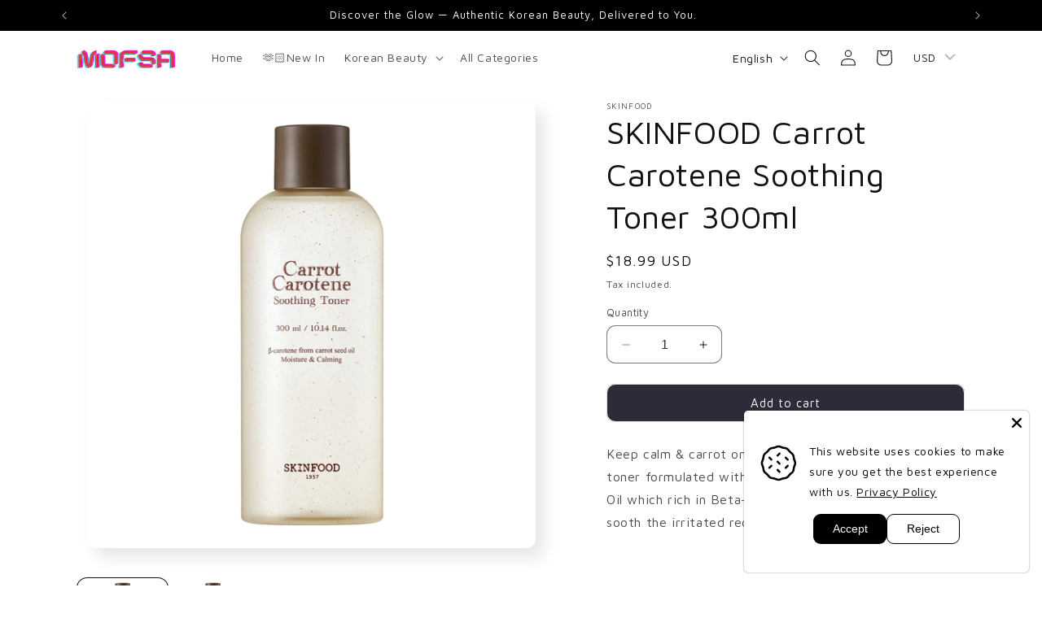

--- FILE ---
content_type: text/javascript
request_url: https://cdn.impresee.com/new-shopify-script-tags/wwwmofsacom-into-theme.js?shop=www.mofsa.com&origin=theme
body_size: 438
content:
var _wssee_load_script_tag=false;var _wssee_store_shopify_url='https://www.mofsa.com';var _wssee_current_url=window.location.href;var _wssee_integrated_in_theme=false;var _wssee_current_script=document.currentScript||document.querySelector('script[src*="{{ base_snippet_url }}/shopify-script-tags/'+_wssee_store_shopify_url+'.into-theme.js?shop='+_wssee_store_shopify_url+'&origin=theme"]');var _wssee_url_params=new URLSearchParams(_wssee_current_script.src);var _wssee_url_origin_param=_wssee_url_params.get('origin');var _wssee_load_script_tag_regex=/(^https:\/\/[^/]*\/[^/]*\/checkouts\/[^/]*\/thank_you)|(^https:\/\/[^/]*\/[^/]*\/orders\/[^/]*)/i;var _wssee_in_thank_you_screen=_wssee_load_script_tag_regex.test(_wssee_current_url);if(!_wssee_integrated_in_theme||_wssee_url_origin_param=='theme'){_wssee_load_script_tag=true;}
if(_wssee_load_script_tag){window._see_locales=['en'];if(_see_locales.includes(Shopify.locale)){window._wsee_locale=Shopify.locale||'en';}
else{window._wsee_locale='en';}
var impresee_snippet=document.createElement('script');impresee_snippet.type='text/javascript';impresee_snippet.async=true;impresee_snippet.src='https://cdn.impresee.com/new-shopify-script-tags/wwwmofsacom-1729882954131805-[locale].js?shop=671431-5.myshopify.com'.replace('[locale]',window._wsee_locale);var _wsee_first_script_snpt=document.getElementsByTagName('script')[0];_wsee_first_script_snpt.parentNode.insertBefore(impresee_snippet,_wsee_first_script_snpt);}

--- FILE ---
content_type: image/svg+xml
request_url: https://cdnapps.avada.io/cookies-bar/icon/cookie_bar_icon_2.svg
body_size: 2464
content:
<svg
    width="45"
    height="45"
    viewBox="0 0 31 30"
    fill="none"
    xmlns="http://www.w3.org/2000/svg"
  >
  <path
    d="M15.4148 29.9985C14.448 29.9985 13.575 29.647 12.8016 29.3365C12.4091 29.1783 12.0341 29.0318 11.6767 28.9322C11.3017 28.8326 10.8916 28.774 10.458 28.7095C9.60258 28.5865 8.71786 28.4576 7.9093 27.9889C7.08903 27.5143 6.53827 26.8112 5.99924 26.1315C5.72972 25.7917 5.47778 25.4695 5.20826 25.1999C4.93874 24.9304 4.61649 24.6785 4.27667 24.409C3.59701 23.8758 2.89392 23.3192 2.41934 22.4989C1.95061 21.6903 1.82171 20.8056 1.69867 19.9502C1.63422 19.5166 1.57563 19.1065 1.47602 18.7315C1.38228 18.3741 1.22994 18.005 1.07175 17.6124C0.767073 16.839 0.415527 15.966 0.415527 14.9993C0.415527 14.0325 0.767072 13.1595 1.0776 12.3861C1.2358 11.9936 1.38228 11.6186 1.48188 11.2612C1.58149 10.8862 1.64008 10.4761 1.70453 10.0425C1.82757 9.18705 1.95647 8.30233 2.42519 7.49378C2.89978 6.6735 3.60287 6.12275 4.28253 5.58371C4.62235 5.31419 4.9446 5.06225 5.21412 4.79274C5.48364 4.52322 5.73558 4.20097 6.0051 3.86114C6.53827 3.18149 7.09489 2.4784 7.91516 2.00381C8.72371 1.53508 9.60844 1.40618 10.4639 1.28314C10.8974 1.21869 11.3076 1.1601 11.6826 1.0605C12.04 0.966751 12.4091 0.814415 12.8075 0.656221C13.5809 0.34569 14.4539 -0.00585556 15.4207 -0.00585556C16.3874 -0.00585556 17.2604 0.34569 18.0338 0.656221C18.4264 0.814415 18.8013 0.960894 19.1529 1.0605C19.5279 1.1601 19.938 1.21869 20.3716 1.28314C21.227 1.40618 22.1117 1.53508 22.9203 2.00381C23.7406 2.4784 24.2913 3.18149 24.8304 3.86114C25.0999 4.20097 25.3518 4.52322 25.6213 4.79274C25.8908 5.06225 26.2131 5.31419 26.5529 5.58371C27.2326 6.11689 27.9357 6.6735 28.4103 7.49378C28.879 8.30233 29.0079 9.18705 29.1309 10.0425C29.1954 10.4761 29.254 10.8862 29.3536 11.2612C29.4473 11.6186 29.5996 11.9877 29.7578 12.3861C30.0625 13.1595 30.4141 14.0325 30.4141 14.9993C30.4141 15.966 30.0625 16.839 29.752 17.6124C29.5938 18.005 29.4473 18.38 29.3536 18.7315C29.2481 19.1123 29.1895 19.5225 29.1251 19.9561C29.002 20.8115 28.8731 21.6962 28.4044 22.5048C27.9298 23.325 27.2267 23.8758 26.5471 24.4148C26.2072 24.6843 25.885 24.9363 25.6155 25.2058C25.3459 25.4753 25.094 25.7976 24.8245 26.1374C24.2913 26.8171 23.7347 27.5201 22.9144 27.9947C22.1059 28.4635 21.2212 28.5924 20.3657 28.7154C19.9322 28.7798 19.522 28.8384 19.147 28.938C18.7896 29.0318 18.4205 29.1841 18.0221 29.3423C17.2545 29.647 16.3815 29.9985 15.4148 29.9985ZM15.4148 1.75773C14.7879 1.75773 14.1434 2.01553 13.4579 2.2909C13.036 2.46082 12.5966 2.63659 12.1337 2.75963C11.6591 2.88853 11.1787 2.95884 10.7158 3.02329C9.99514 3.12876 9.30962 3.22836 8.79402 3.52717C8.26671 3.83185 7.83899 4.37674 7.38784 4.95093C7.10075 5.3142 6.80193 5.69504 6.45625 6.04072C6.11056 6.38641 5.73558 6.68522 5.36646 6.97232C4.79227 7.42347 4.24737 7.85118 3.9427 8.3785C3.64389 8.8941 3.54428 9.57961 3.43882 10.3003C3.36851 10.7631 3.2982 11.2436 3.17516 11.7182C3.05212 12.1752 2.87634 12.6146 2.70643 13.0423C2.43105 13.7278 2.17325 14.3723 2.17325 14.9993C2.17325 15.6262 2.43105 16.2707 2.70643 16.9562C2.87634 17.3781 3.05212 17.8175 3.17516 18.2804C3.30406 18.7549 3.37437 19.2354 3.43882 19.6983C3.54428 20.4189 3.64389 21.1044 3.9427 21.62C4.24737 22.1474 4.79227 22.5751 5.36646 23.0262C5.72972 23.3133 6.11056 23.6121 6.45625 23.9578C6.80193 24.3035 7.10075 24.6785 7.38784 25.0476C7.83899 25.6218 8.26671 26.1667 8.79402 26.4714C9.30962 26.7702 9.99514 26.8698 10.7158 26.9752C11.1787 27.0456 11.6591 27.1159 12.1337 27.2389C12.5907 27.3619 13.0301 27.5377 13.4579 27.7076C14.1434 27.983 14.7879 28.2408 15.4148 28.2408C16.0417 28.2408 16.6862 27.983 17.3717 27.7076C17.7936 27.5377 18.233 27.3619 18.6959 27.2389C19.1705 27.11 19.6509 27.0397 20.1138 26.9752C20.8345 26.8698 21.52 26.7702 22.0356 26.4714C22.5629 26.1667 22.9906 25.6218 23.4417 25.0476C23.7288 24.6843 24.0277 24.3035 24.3733 23.9578C24.719 23.6121 25.094 23.3133 25.4631 23.0262C26.0373 22.5751 26.5822 22.1474 26.8869 21.62C27.1857 21.1044 27.2853 20.4189 27.3908 19.6983C27.4611 19.2354 27.5314 18.7549 27.6544 18.2804C27.7775 17.8233 27.9532 17.3839 28.1232 16.9562C28.3985 16.2707 28.6563 15.6262 28.6563 14.9993C28.6563 14.3723 28.3985 13.7278 28.1232 13.0423C27.9532 12.6205 27.7775 12.181 27.6544 11.7182C27.5255 11.2436 27.4552 10.7631 27.3908 10.3003C27.2853 9.57961 27.1857 8.8941 26.8869 8.3785C26.5822 7.85118 26.0373 7.42347 25.4631 6.97232C25.0999 6.68522 24.719 6.38641 24.3733 6.04072C24.0277 5.69504 23.7288 5.32006 23.4417 4.95093C22.9906 4.37674 22.5629 3.83185 22.0356 3.52717C21.52 3.22836 20.8345 3.12876 20.1138 3.02329C19.6509 2.95298 19.1705 2.88267 18.6959 2.75963C18.2389 2.63659 17.7994 2.46082 17.3717 2.2909C16.6862 2.01553 16.0417 1.75773 15.4148 1.75773Z"
    fill="#1D1D1D"
  />
  <path
    d="M9.3324 12.9387C9.10975 12.9387 8.88125 12.8508 8.71133 12.6809L7.04149 11.0111C6.69581 10.6654 6.69581 10.1088 7.04149 9.76895C7.38718 9.42913 7.94379 9.42327 8.28362 9.76895L9.95346 11.4388C10.2991 11.7845 10.2991 12.3411 9.95346 12.6809C9.78354 12.8567 9.5609 12.9387 9.3324 12.9387Z"
    fill="#1D1D1D"
  />
  <path
    d="M14.5805 9.48022C14.3579 9.48022 14.1294 9.39234 13.9595 9.22242C13.6138 8.87674 13.6138 8.32013 13.9595 7.9803L15.6293 6.31046C15.975 5.96477 16.5316 5.96477 16.8714 6.31046C17.2113 6.65614 17.2171 7.21276 16.8714 7.55258L15.2016 9.22242C15.0317 9.3982 14.8032 9.48022 14.5805 9.48022Z"
    fill="#1D1D1D"
  />
  <path
    d="M16.2504 16.3979C16.0277 16.3979 15.7992 16.3101 15.6293 16.1401L13.9595 14.4703C13.6138 14.1246 13.6138 13.568 13.9595 13.2282C14.3051 12.8825 14.8618 12.8825 15.2016 13.2282L16.8714 14.898C17.2171 15.2437 17.2171 15.8003 16.8714 16.1401C16.7015 16.3101 16.473 16.3979 16.2504 16.3979Z"
    fill="#1D1D1D"
  />
  <path
    d="M16.2494 23.3137C16.0267 23.3137 15.7982 23.2258 15.6283 23.0559L13.9585 21.3861C13.6128 21.0404 13.6128 20.4838 13.9585 20.144C14.3042 19.7983 14.8608 19.7983 15.2006 20.144L16.8705 21.8138C17.2161 22.1595 17.2161 22.7161 16.8705 23.0559C16.7005 23.2317 16.4779 23.3137 16.2494 23.3137Z"
    fill="#1D1D1D"
  />
  <path
    d="M23.1659 12.9387C22.9432 12.9387 22.7147 12.8508 22.5448 12.6809L20.875 11.0111C20.5293 10.6654 20.5293 10.1088 20.875 9.76895C21.2207 9.42913 21.7773 9.42327 22.1171 9.76895L23.787 11.4388C24.1326 11.7845 24.1326 12.3411 23.787 12.6809C23.617 12.8567 23.3944 12.9387 23.1659 12.9387Z"
    fill="#1D1D1D"
  />
  <path
    d="M7.66353 19.8555C7.44089 19.8555 7.21238 19.7676 7.04247 19.5977C6.69678 19.252 6.69678 18.6954 7.04247 18.3555L8.71231 16.6857C9.05799 16.34 9.61461 16.34 9.95443 16.6857C10.2943 17.0314 10.3001 17.588 9.95443 17.9278L8.28459 19.5977C8.11468 19.7734 7.88618 19.8555 7.66353 19.8555Z"
    fill="#1D1D1D"
  />
  <path
    d="M21.497 19.8555C21.2744 19.8555 21.0459 19.7676 20.876 19.5977C20.5303 19.252 20.5303 18.6954 20.876 18.3555L22.5458 16.6857C22.8915 16.34 23.4481 16.34 23.7879 16.6857C24.1278 17.0314 24.1336 17.588 23.7879 17.9278L22.1181 19.5977C21.9482 19.7734 21.7197 19.8555 21.497 19.8555Z"
    fill="#1D1D1D"
  />
</svg>